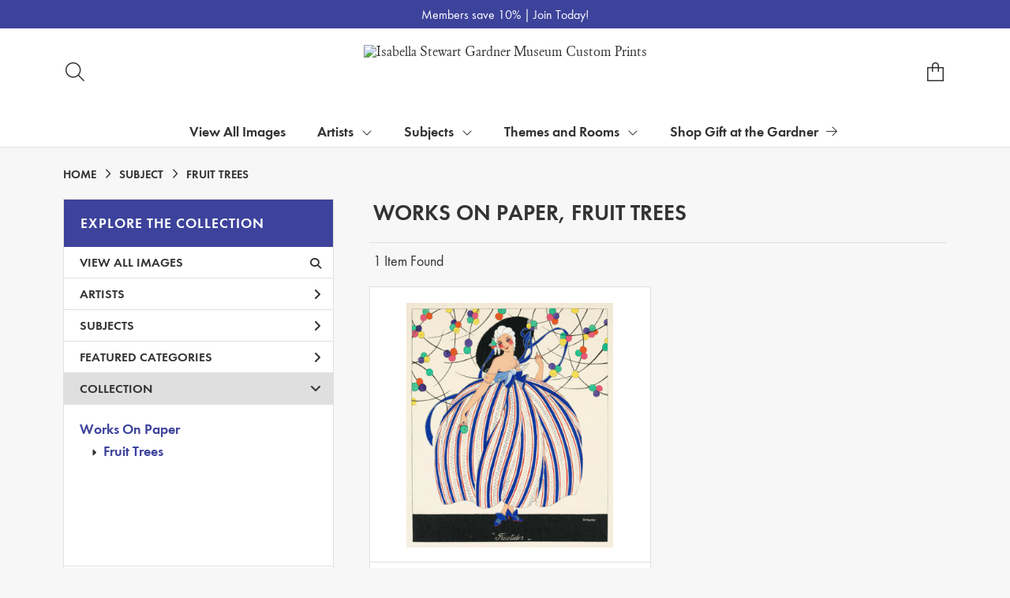

--- FILE ---
content_type: text/html; charset=UTF-8
request_url: https://customprints.gardnermuseum.org/search/collection/works+on+paper/subject/fruit+trees
body_size: 5961
content:
<!DOCTYPE html>
<html lang="en-US">
<head>
<meta charset="utf-8">
<title>Works On Paper, Fruit Trees Prints - Isabella Stewart Gardner Museum Custom Prints | Custom Prints and Framing from the Isabella Stewart Gardner Museum - customprints.gardnermuseum.org</title>
<meta name="viewport" content="width=device-width, initial-scale=1">
<meta http-equiv="content-type" content="text/html;charset=UTF-8">
<meta name="title" content="Works On Paper, Fruit Trees Prints - Isabella Stewart Gardner Museum Custom Prints | Custom Prints and Framing from the Isabella Stewart Gardner Museum - customprints.gardnermuseum.org">
<meta name="description" content="Works On Paper, Fruit Trees Custom Prints and Framing from the Isabella Stewart Gardner Museum - (1 items). Archival paper prints and reproductions on canvas for your home or office.">
<meta name="csrf-token" content="K6qttnYYz1hawDA2IyUii8dSO2VOAgBXZBVM4UC3">
<meta property="og:site_name" content="Isabella Stewart Gardner Museum Custom Prints">
<meta property="og:title" content="Works On Paper, Fruit Trees Prints - Isabella Stewart Gardner Museum Custom Prints | Custom Prints and Framing from the Isabella Stewart Gardner Museum - customprints.gardnermuseum.org">
<meta property="og:url" content="https://customprints.gardnermuseum.org/search/collection/works+on+paper/subject/fruit+trees">
<link rel="canonical" href="https://customprints.gardnermuseum.org/search/collection/works+on+paper/subject/fruit+trees" />
<link rel="icon" type="image/ico" href="/img/museum_web/isgm/favicon-isgm-2.png">
<link rel="stylesheet" href="/css/museum_web/isgm/styles.css?v=n3tf9glhwx8ze5xw">
<link rel="stylesheet" href="/fonts/fontawesome-6.5.1/css/custom.min.css">
<link rel="stylesheet" href="/fonts/fontawesome-6.5.1/css/brands.min.css">
<script src="//ajax.googleapis.com/ajax/libs/jquery/1.12.0/jquery.min.js"></script>
<script src="/js/jquery.autocomplete.min.js"></script>
<script src="/js/slick.min.js"></script>
<script src="/js/global-1-3.min.js"></script>
<script src="/js/museum_web/isgm/global.min.js?v=n3tf9glhwx8ze5xw"></script>
<script src="/js/jquery.scrollUp.min.js"></script>
<script src="/js/jquery.expander.min.js"></script>
<script>
window.dataLayer = window.dataLayer || [];
window.dataLayer.push({
	'domain_config': {
		'domain_name': 'customprints.gardnermuseum.org',
		'ga4_id': 'G-ETWVDJCFGD',
		'ga4_id_rollup': 'G-P3D19VJ3BP',
	}
});


</script>
 
<script>
window.dataLayer.push({
	'event': 'view_item_list',
	'ecommerce': {
		'impressions': [
			{
			'id': '489211',
			'name': 'Martha Romme, The Twelve Months of the Year: Fructidor, 1919 (489211)',
			'position': 1,
			'list': '/search/collection/works+on+paper/subject/fruit+trees',
		},
			]
	}
});
</script>


<!-- Google Tag Manager - Imagelab -->
<script>(function(w,d,s,l,i){w[l]=w[l]||[];w[l].push({'gtm.start':
new Date().getTime(),event:'gtm.js'});var f=d.getElementsByTagName(s)[0],
j=d.createElement(s),dl=l!='dataLayer'?'&l='+l:'';j.async=true;j.src=
'https://www.googletagmanager.com/gtm.js?id='+i+dl;f.parentNode.insertBefore(j,f);
})(window,document,'script','dataLayer','GTM-5HLSXV2');</script>
<!-- End Google Tag Manager -->
</head>
<body>
<!-- Google Tag Manager (noscript) -->
<noscript><iframe src="https://www.googletagmanager.com/ns.html?id=GTM-5HLSXV2" height="0" width="0" style="display:none;visibility:hidden"></iframe></noscript>
<!-- End Google Tag Manager (noscript) -->
<div class="promo-bar-wrapper" class="clearfix">
	<div class="container promo-bar">
		<div class="promo-bar-center">Members save 10% | <a href="https://www.gardnermuseum.org/join-give/membership" data-gtm-event="header-promo-member-out" target="_blank">Join Today!</a></div>
	</div>
</div>
<div id="header" class="row header-desktop">
	<div class="header-wrapper">
		<div class="header-desktop-row">
			<div class="container">
				<div class="header-desktop-left">
					<div class="header-nav">
						<a class="toggle-search-inline"><div class="header-nav-item"><i data-gtm-event="header-search-toggle" class="toggle-search-inline-icon fal fa-search"></i></div></a>
					</div>
				</div>
				<div class="header-desktop-center">
					<div class="header-logo-wrapper">
						<div class="header-logo-image">
							<a href="/" class="header-logo-link"><img src="/img/museum_web/isgm/1200-isgm-customprints-lockup-v2.png" alt="Isabella Stewart Gardner Museum Custom Prints" class="header-logo" data-gtm-event="header-logo"></a>
						</div>
					</div>
					<div class="desktop-search-box hide">
						<div id="header-search-box-input-result">
							<input class="header-desktop-search-input" type="text" value="" placeholder="Search Custom Prints" name="q" id="autocomplete" onblur="this.value=''">
							<i class="far fa-spinner fa-spin search-spinner"></i>
						</div>
					</div>
				</div>
				<div class="header-desktop-right">
					<div class="header-nav">
						<a href="/cart"><div class="header-nav-item"><i data-gtm-event="header-cart" class="fa-sharp fasl fa-bag-shopping"></i><span class="header-desktop-cart-count" id="header-cart-count"></span></div></a>
					</div>
				</div>
			</div>
		</div>
		<div class="header-mega-menu">
			<div class="container">
				<div class="header-desktop-left">
					<div class="header-nav">
						<a href="/"><div class="header-nav-item"><i data-gtm-event="header-home" class="far fa-home-blank"></i></div></a>
						<a href="/info/help"><div class="header-nav-item"><i data-gtm-event="header-help" class="far fa-question"></i></div></a>
					</div>
				</div>
				<div class="header-desktop-center" id="mega-menu-hover-intent-wrapper">
					<div class="nav-item"><a data-gtm-event="megamenu-view-all-images-btn" href="/search/collection/all">View All Images</a></div>
					<div class="nav-item">Artists<i class="fal fa-angle-down"></i>
<div class="sub-menu row">
<div class="sub-menu-full">
<div class="row">
<div class="four columns">
<ul class="sub-menu-list">
<li class="header">Popular Artists</li>
<li><a data-gtm-event="megamenu-artists-popular-artists" href="/search/artist/sandro+botticelli">Sandro Botticelli</a></li>
<li><a data-gtm-event="megamenu-artists-popular-artists" href="/search/artist/louis+kronberg">Louis Kronberg</a></li>
<li><a data-gtm-event="megamenu-artists-popular-artists" href="/search/artist/henri+matisse">Henri Matisse</a></li>
<li><a data-gtm-event="megamenu-artists-popular-artists" href="/search/artist/raphael">Raphael</a></li>
<li><a data-gtm-event="megamenu-artists-popular-artists" href="/search/artist/rembrandt">Rembrandt</a></li>
<li><a data-gtm-event="megamenu-artists-popular-artists" href="/search/artist/john+singer+sargent">John Singer Sargent</a></li>
<li><a data-gtm-event="megamenu-artists-popular-artists" href="/search/artist/titian">Titian</a></li>
<li><a data-gtm-event="megamenu-artists-popular-artists" href="/search/artist/johannes+vermeer">Johannes Vermeer</a></li>
<li><a data-gtm-event="megamenu-artists-popular-artists" href="/search/artist/james+mcneill+whistler">James McNeill Whistler</a></li>
<li><a data-gtm-event="megamenu-artists-popular-artists" href="/search/artist/anders+zorn">Anders Zorn</a></li>
</ul>
</div>
<div class="four columns">
<ul class="sub-menu-list">
<li class="header">Art Movement</li>
<li><a data-gtm-event="megamenu-artists-art-movement" href="/search/style/renaissance">Renaissance</a></li>
<li><a data-gtm-event="megamenu-artists-art-movement" href="/search/style/gothic">Gothic Art</a></li>
<li><a data-gtm-event="megamenu-artists-art-movement" href="/search/style/islamic+art">Islamic Art</a></li>
<li><a data-gtm-event="megamenu-artists-art-movement" href="/search/style/baroque">Baroque</a></li>
<li><a data-gtm-event="megamenu-artists-art-movement" href="/search/style/rococo">Rococo</a></li>
<li><a data-gtm-event="megamenu-artists-art-movement" href="/search/style/romanticism">Romanticism</a></li>
<li><a data-gtm-event="megamenu-artists-art-movement" href="/search/style/impressionism">Impressionism</a></li>
<li><a data-gtm-event="megamenu-artists-art-movement" href="/search/style/post-impressionism">Post-Impressionism</a></li>
<li><a data-gtm-event="megamenu-artists-art-movement" href="/search/style/aesthetic+movement">Aesthetic Movement</a></li>
<li><a data-gtm-event="megamenu-artists-art-movement" href="/search/style/art+deco">Art Deco</a></li>
</ul>
</div>
<div class="four columns">
<ul class="sub-menu-list">
<li class="header">Medium</li>
<li><a data-gtm-event="megamenu-artists-medium" href="/search/style/paintings">Painting</a></li>
<li><a data-gtm-event="megamenu-artists-medium" href="/search/style/drawings">Drawing</a></li>
<li><a data-gtm-event="megamenu-artists-medium" href="/search/style/pastels">Pastel</a></li>
<li><a data-gtm-event="megamenu-artists-medium" href="/search/style/watercolors">Watercolor</a></li>
<li><a data-gtm-event="megamenu-artists-medium" href="/search/style/prints">Printing</a></li>
<li><a data-gtm-event="megamenu-artists-medium" href="/search/style/mosaics">Mosaic</a></li>
<li><a data-gtm-event="megamenu-artists-medium" href="/search/style/photography">Photography</a></li>
<li><a data-gtm-event="megamenu-artists-medium" href="/search/subject/sculptures+and+tombs">Sculpture</a></li>
<li><a data-gtm-event="megamenu-artists-medium" href="/search/style/tapestries">Tapestry</a></li>
</ul>
</div>
</div>
<div class="row sub-menu-notice">
<div class="sub-menu-notice-copy">
Every Custom Prints order supports the Isabella Stewart Gardner Museum.
</div>
</div>
</div>
</div>
</div>
					<div class="nav-item">Subjects<i class="fal fa-angle-down"></i>
<div class="sub-menu row">
<div class="sub-menu-full">
<div class="row">
<div class="four columns">
<ul class="sub-menu-list">
<li class="header">General Subjects</li>
<li><a data-gtm-event="megamenu-subjects-general" href="/search/subject/animals">Animals</a></li>
<li><a data-gtm-event="megamenu-subjects-general" href="/search/subject/architecture">Architecture</a></li>
<li><a data-gtm-event="megamenu-subjects-general" href="/search/subject/boats+and+ships">Boats & Ships</a></li>
<li><a data-gtm-event="megamenu-subjects-general" href="/search/subject/saints">Christian Saints</a></li>
<li><a data-gtm-event="megamenu-subjects-general" href="/search/subject/gods+and+goddesses">Gods & Goddesses</a></li>
<li><a data-gtm-event="megamenu-subjects-general" href="/search/subject/historical">History</a></li>
<li><a data-gtm-event="megamenu-subjects-general" href="/search/subject/landscapes+and+scenery">Landscapes & Scenery</a></li>
<li><a data-gtm-event="megamenu-subjects-general" href="/search/subject/madonna+and+child">Madonna & Child</a></li>
<li><a data-gtm-event="megamenu-subjects-general" href="/search/subject/portraits">Portraits</a></li>
<li><a data-gtm-event="megamenu-subjects-general" href="/search/subject/women">Women</a></li>
</ul>
</div>
<div class="four columns">
<ul class="sub-menu-list">
<li class="header">Places</li>
<li><a data-gtm-event="megamenu-subjects-places" href="/search/subject/england">England</a></li>
<li><a data-gtm-event="megamenu-subjects-places" href="/search/subject/france">France</a></li>
<li><a data-gtm-event="megamenu-subjects-places" href="/search/subject/italy">Italy</a></li>
<li><a data-gtm-event="megamenu-subjects-places" href="/search/subject/spain">Spain</a></li>
<li><a data-gtm-event="megamenu-subjects-places" href="/search/subject/arabia">Arabia</a></li>
<li><a data-gtm-event="megamenu-subjects-places" href="/search/subject/china">China</a></li>
<li><a data-gtm-event="megamenu-subjects-places" href="/search/subject/japan">Japan</a></li>
<li><a data-gtm-event="megamenu-subjects-places" href="/search/subject/united+states">United States</a></li>
</ul>
</div>
<div class="four columns">
<ul class="sub-menu-list">
<li class="header">Time Period</li>
<li><a data-gtm-event="megamenu-subjects-period" href="/search/collection/20th+century">1900s</a></li>
<li><a data-gtm-event="megamenu-subjects-period" href="/search/collection/19th+century">1800s</a></li>
<li><a data-gtm-event="megamenu-subjects-period" href="/search/collection/18th+century">1700s</a></li>
<li><a data-gtm-event="megamenu-subjects-period" href="/search/collection/17th+century">1600s</a></li>
<li><a data-gtm-event="megamenu-subjects-period" href="/search/collection/16th+century">1500s</a></li>
<li><a data-gtm-event="megamenu-subjects-period" href="/search/collection/15th+century">1400s</a></li>
<li><a data-gtm-event="megamenu-subjects-period" href="/search/collection/14th+century">1300s</a></li>
<li><a data-gtm-event="megamenu-subjects-period" href="/search/subject/antiquity">Antiquity</a></li>
</ul>
</div>
</div>
<div class="row sub-menu-notice">
<div class="sub-menu-notice-copy">
Prints and framing handmade to order in the USA.
</div>
</div>
</div>
</div>
</div>
					<div class="nav-item">Themes and Rooms<i class="fal fa-angle-down"></i>
<div class="sub-menu row">
<div class="sub-menu-full">
<div class="row">
<div class="four columns">
<ul class="sub-menu-list">
<li class="header">Themes</li>
<li><a data-gtm-event="megamenu-themes-and-rooms-themes" href="/search/collection/courtyard+views">Courtyard Views</a></li>
<li><a data-gtm-event="megamenu-themes-and-rooms-themes" href="/search/subject/fashion">Fashion Through the Ages</a></li>
<li><a data-gtm-event="megamenu-themes-and-rooms-themes" href="/search/collection/fenway+court+building">Fenway Court Building</a></li>
<li><a data-gtm-event="megamenu-themes-and-rooms-themes" href="/search/subject/flowers+and+plants">Flowers & Gardens</a></li>
<li><a data-gtm-event="megamenu-themes-and-rooms-themes" href="/search/collection/gardner+and+her+circle">Gardner & Her Circle</a></li>
<li><a data-gtm-event="megamenu-themes-and-rooms-themes" href="/search/collection/music+and+dance">Music & Dance</a></li>
<li><a data-gtm-event="megamenu-themes-and-rooms-themes" href="/search/collection/literary">Writers & Literature</a></li>
<li><a data-gtm-event="megamenu-themes-and-rooms-themes" href="/search/subject/venice">Venice</a></li>
</ul>
</div>
<div class="four columns">
<ul class="sub-menu-list">
<li class="header">Featured Rooms</li>
<li><a data-gtm-event="megamenu-themes-and-rooms-featured-rooms" href="/search/collection/dutch+room">Dutch Room</a></li>
<li><a data-gtm-event="megamenu-themes-and-rooms-featured-rooms" href="/search/collection/raphael+room">Raphael Room</a></li>
<li><a data-gtm-event="megamenu-themes-and-rooms-featured-rooms" href="/search/collection/titian+room">Titian Room</a></li>
<li><a data-gtm-event="megamenu-themes-and-rooms-featured-rooms" href="/search/collection/gothic+room">Gothic Room</a></li>
<li><a data-gtm-event="megamenu-themes-and-rooms-featured-rooms" href="/search/collection/veronese+room">Veronese Room</a></li>
<li><a data-gtm-event="megamenu-themes-and-rooms-featured-rooms" href="/search/collection/early+italian+room">Early Italian Room</a></li>
<li><a data-gtm-event="megamenu-themes-and-rooms-featured-rooms" href="/search/collection/blue+room">Blue Room</a></li>
<li><a data-gtm-event="megamenu-themes-and-rooms-featured-rooms" href="/search/collection/courtyard+and+cloisters">Courtyard and Cloisters</a></li>
<li><a data-gtm-event="megamenu-themes-and-rooms-featured-rooms" href="/search/collection/vatichino">Vatichino</a></li>
</ul>
</div>
<div class="four columns">
<ul class="sub-menu-list">
<li class="header">Masterwork Spotlights</li>
<li><a data-gtm-event="megamenu-themes-and-rooms-masterworks" href="/search/collection/el+jaleo">Sargent’s <i>El Jaleo</i></a></li>
<li><a data-gtm-event="megamenu-themes-and-rooms-masterworks" href="/search/artist/fra+angelico/collection/masterwork+spotlights">Fra Angelico’s <i>Dormition and Assumption of the Virgin</i></a></li>
<li><a data-gtm-event="megamenu-themes-and-rooms-masterworks" href="/search/artist/sandro+botticelli/collection/masterwork+spotlights">Botticelli’s <i>Virgin and Child with an Angel</i></a></li>
<li><a data-gtm-event="megamenu-themes-and-rooms-masterworks" href="/search/collection/life,+death+and+revelry">Roman Sarcophagus</a></li>
<li><a data-gtm-event="megamenu-themes-and-rooms-masterworks" href="/search/style/mosaics">Mosaic Floor: Medusa</a></li>
<li><a data-gtm-event="megamenu-themes-and-rooms-masterworks" href="/search/subject/mythology/collection/veronese+room">Veronese’s <i>Coronation of Hebe</i></a></li>
</ul>
</div>
</div>
<div class="row sub-menu-notice">
<div class="sub-menu-notice-copy">
Individually made-to-order for shipping within 10 business days.
</div>
</div>
</div>
</div>
</div>
					<div class="nav-item"><a data-gtm-event="megamenu-main-store-out" href="https://gift.gardnermuseum.org/" target="_blank">Shop Gift at the Gardner<i class="fal fa-arrow-right"></i></a></div>
				</div>
				<div class="header-desktop-right">
					<div class="header-nav">
						<a class="toggle-search-inline"><div class="header-nav-item"><i data-gtm-event="header-search-toggle" class="toggle-search-inline-icon far fa-search"></i></div></a>
						<a href="/cart"><div class="header-nav-item"><i data-gtm-event="header-cart" class="far fa-shopping-cart"></i><span class="header-desktop-cart-count" id="header-cart-count"></span></div></a>
					</div>
				</div>
			</div>
		</div>
	</div>
</div>

<div class="header-mobile row">
	<div class="header-mobile-row">
		<div class="header-mobile-logo-wrap left">
			<a href="/"><img data-gtm-event="mobile-header-logo" src="/img/museum_web/isgm/1200-isgm-customprints-lockup-v2.png" alt="Isabella Stewart Gardner Museum Custom Prints" class="header-logo-mobile"></a>
		</div>
		<div class="header-mobile-icon-wrap">
			<a class="toggle-mobile-search"><i data-gtm-event="mobile-header-search" class="fa-header-mobile mag-glass"></i></a>
		</div>
		<div class="header-mobile-icon-wrap">
			<a href="/cart"><i data-gtm-event="mobile-header-cart" class="fa-header-mobile sharp shopping-bag"></i></a>
		</div>
		<div class="header-mobile-icon-wrap">
			<a class="toggle-mobile-overlay"><i data-gtm-event="mobile-header-more" class="fa-header-mobile more"></i></a>
		</div>
		<div class="header-mobile-icon-wrap-close header-mobile-icon-hidden">
			<a class="toggle-mobile-overlay"><i data-gtm-event="mobile-header-close" class="fa-header-mobile close-nav"></i></a>
		</div>
	</div>
</div>

<div id="header-mobile-search">
	<div class="header-mobile-search-row">
		<div id="header-mobile-search-input-result">
			<input class="header-mobile-search-input" type="text" value="" placeholder="Search" name="q" id="autocomplete-mobile" onblur="this.value=''">
		</div>
	</div>
</div>
<section class="crumb-trail-full">

	<div class="container crumb-trail">
		<div class="row">
			<div id="crumb-trail-left" class="crumb-trail-wrapper twelve columns">
				<a href="/" class="noline">HOME</a><i class="fa-crumb-trail angle-right"></i>SUBJECT<i class="fa-crumb-trail angle-right"></i><h2>FRUIT TREES</h2>
			</div>
		</div>
	</div>

</section>


<div class="container">

	<div class="row">

		<div id="ixs-container">

			<div id="ixs-navigation-container" class="row">
		<div class="ixs-title">Navigation</div>
		<a href="/"><div data-gtm-event="mobile-header-home" class="ixs-row category-head clickable">Home</div></a>
		<a href="/info/about-our-products"><div data-gtm-event="mobile-header-about" class="ixs-row category-head clickable">About</div></a>
		<a href="/info/help"><div data-gtm-event="mobile-header-help" class="ixs-row category-head clickable">Help</div></a>
		<a href="/cart/"><div data-gtm-event="mobile-header-cart" class="ixs-row category-head clickable">View Cart</div></a>
		<a href="https://gift.gardnermuseum.org/"><div data-gtm-event="mobile-header-main-store-out" class="ixs-row category-head clickable">Shop Main Online Store<i class="ixs-fa external-link"></i></div></a>
	</div>


	<div id="ixs-wrapper">

		<div id="ixs">
	<div class="ixs-title">Explore the Collection</div>



	<div class="ixs-row category-head clickable"><a data-gtm-event="ixs-all-prints-click" class="ixs-link" href="/search/collection/all">View All Images<i class="ixs-fa view-all"></i></a></div>
		<div class="ixs-row category-head clickable closed" data-gtm-event="ixs-view-artists" onclick="ajax_load('#ixs', '/indexsearch/artist_alpha/');return false;">Artists<i class="ixs-fa angle-right"></i></div>
			<div class="ixs-row category-head clickable closed" data-gtm-event="ixs-view-subjects" onclick="ajax_load('#ixs', '/indexsearch/update/subject/');return false;">Subjects<i class="ixs-fa angle-right"></i></div>
		<div class="ixs-row category-head clickable closed"data-gtm-event="ixs-view-back-to-features" onclick="ajax_load('#ixs', '/indexsearch/base');return false;">Featured Categories<i class="ixs-fa angle-right"></i></div>

	
		

		
							<div class="ixs-row category-head open">Collection<i class="ixs-fa angle-down"></i></div>
							<div id="ixs-scroll-div">
							<ul id="ixs-list">
							<li class="ixs-list-item selected"><a data-gtm-event="ixs-tag-list-click" href="/search/collection/works+on+paper">Works On Paper</a></li>
							<ul class="ixs-list-child" style="display:block;">
							<li class="ixs-list-item selected"><a data-gtm-event="ixs-tag-list-click" href="/search/subject/fruit+trees" target="_top">Fruit Trees</a></li>
							</ul>
							</div>
							</ul>
			
		
	

</div>

	</div>


		</div>

		<div class="body-container">

			<div class="section-title-plp-wrapper row">
				<div class="section-title plp"><h2>Works On Paper, Fruit Trees</h2></div>
							</div>

			<div class="plp-tools row">
				<div class="plp-pagination-head-text six columns"><h2>1 Item Found</h2></div>
				<div class="plp-pagination-head-buttons six columns cd-pagination">
														</div>
			</div>

			<div class="row plp-container">
			
				<div class="row plp-item">
					<div class="plp-item-image-wrap">
						<a href="/detail/489211/romme-the-twelve-months-of-the-year-fructidor-1919" data-gtm-event="product-click" data-list="/search/collection/works+on+paper/subject/fruit+trees" data-name="Martha Romme, The Twelve Months of the Year: Fructidor, 1919 (489211)" data-id="489211" data-pos="1" class="plp-item-image-hover"><img src="/vitruvius/render/400/489211.jpg" class="plp-item-image" alt="Martha Romme - The Twelve Months of the Year: Fructidor, 1919" /></a>
					</div>
					<div class="plp-item-info-wrap">
						<h3><a href="/detail/489211/romme-the-twelve-months-of-the-year-fructidor-1919" data-gtm-event="product-click" data-list="/search/collection/works+on+paper/subject/fruit+trees" data-name="Martha Romme, The Twelve Months of the Year: Fructidor, 1919 (489211)" data-id="489211" data-pos="1"><div class="item-artist">Martha Romme</div><div class="item-title">The Twelve Months of the Year: Fructidor, 1919</div></a></h3>
					</div>
				</div>

			
			</div>

			
		</div>

	</div>

</div>
<div class="footer">

	<div class="container">

		<div class="row">

			<div class="four columns">
				<strong>Gardner Museum Custom Prints</strong>
				<hr class="footer-line">
				<ul class="footer-list">
					<li><a data-gtm-event="footer-about" href="/info/about-our-products">About Gardner Museum Custom Prints</a></li>
					<li><a data-gtm-event="footer-help" href="/info/help">Help & FAQs</a></li>
					<li><a data-gtm-event="footer-contact" href="/info/contact">Contact Info</a></li>
					<li><a data-gtm-event="footer-cart" href="/cart">Shopping Cart</a></li>
					<li><a data-gtm-event="footer-artists" href="/artists">Full Artist List</a></li>
				</ul>
			</div>

			<div class="four columns">
				<strong>gardnermuseum.org</strong>
				<hr class="footer-line">
				<ul class="footer-list">
					<li><a data-gtm-event="footer-out-main-site" href="https://www.gardnermuseum.org/" target="_blank">Back to gardnermuseum.org</a></li>
					<li><a data-gtm-event="footer-out-main-store" href="https://gift.gardnermuseum.org/" target="_blank">Go to Gift at the Gardner</a></li>
					<li><a data-gtm-event="footer-out-main-site-plan" href="https://www.gardnermuseum.org/visit" target="_blank">Plan Your Visit</a></li>
					<li><a data-gtm-event="footer-out-main-site-schedule" href="https://www.gardnermuseum.org/calendar" target="_blank">Event Schedule</a></li>
					<li class="footer-list-indent"><a data-gtm-event="footer-out-main-site-music" href="http://www.gardnermuseum.org/music" target="_blank">Music at the Gardner</a></li>
				<li class="footer-list-indent"><a data-gtm-event="footer-out-main-site-contemporary" href="http://www.gardnermuseum.org/contemporary_art/overview" target="_blank">Contemporary Art at the Gardner</a></li>
				</ul>
			</div>


			<div class="four columns footer-column-space">
				<strong>Thank you for your support!</strong>
				<hr class="footer-line">
				Your purchase directly supports the Gardner Museum in its mission, including preserving and bringing to life the historic collection; supporting contemporary artists, landscape architects, and musicians; and engaging local and global audiences.
			</div>

		</div>

		<div class="row">

			<div class="four columns footer-column-space">
				<strong>Connect with Us</strong>
				<hr class="footer-line">
				<div id="footer-social-icon-list">
					<a data-gtm-event="footer-facebook" href="https://www.facebook.com/IsabellaStewartGardnerMuseumStore/" target="_blank"><div class="fab fa-facebook"></div></a>
					<a data-gtm-event="footer-instagram" href="https://www.instagram.com/isgmgift/" target="_blank"><div class="fab fa-instagram"></div></a>
					<a data-gtm-event="footer-pinterest" href="https://www.pinterest.com/gardnermuseum/" target="_blank"><div class="fab fa-pinterest"></div></a>
				</div>
			</div>

		</div>

	</div>

</div>

<div class="footer-copyright row">

	<div class="container">

		<div class="six columns copyright-row left">

			Copyright &copy; 2026 Isabella Stewart Gardner Museum

		</div>

		<div class="six columns copyright-row right">

			<a href="https://www.imagelab.co/" target="blank"><div class="footer-service-label u-pull-right" title="A Service of Imagelab Group"></div></a>

		</div>

	</div>

</div>
</body>
</html>